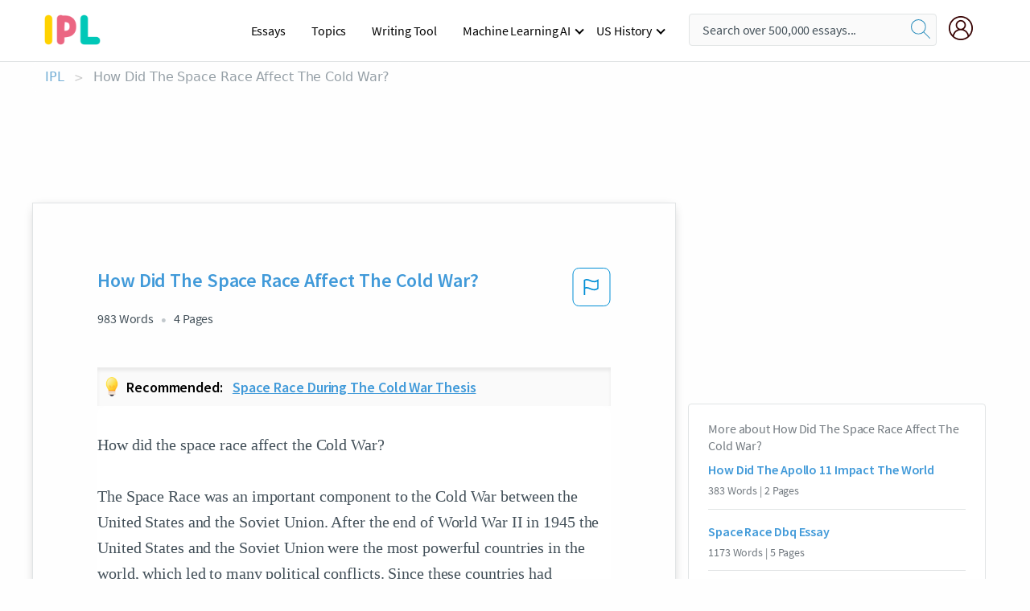

--- FILE ---
content_type: text/html; charset=UTF-8
request_url: https://www.ipl.org/essay/How-Did-The-Space-Race-Affect-The-0384F8A5599D545E
body_size: 2409
content:
<!DOCTYPE html>
<html lang="en">
<head>
    <meta charset="utf-8">
    <meta name="viewport" content="width=device-width, initial-scale=1">
    <title></title>
    <style>
        body {
            font-family: "Arial";
        }
    </style>
    <script type="text/javascript">
    window.awsWafCookieDomainList = ['monografias.com','cram.com','studymode.com','buenastareas.com','trabalhosfeitos.com','etudier.com','studentbrands.com','ipl.org','123helpme.com','termpaperwarehouse.com'];
    window.gokuProps = {
"key":"AQIDAHjcYu/GjX+QlghicBgQ/7bFaQZ+m5FKCMDnO+vTbNg96AGMf6bGuw9mDE9eyBCEMKniAAAAfjB8BgkqhkiG9w0BBwagbzBtAgEAMGgGCSqGSIb3DQEHATAeBglghkgBZQMEAS4wEQQMmnnQ9WfkpQc3fug0AgEQgDsAQF9NEt2/jo5Sc2Lxq/TmfDUwU2A472D8EU2hY1A6vahKX/mrrKco8Mbrl6Xbf4iRd1Ek87aXuadEDg==",
          "iv":"A6x+bwFMvAAAGA4k",
          "context":"n3ywmjnZ+NfWi6TutTUC5frboRYxCv9ebqoBu6mxkjXIQg42qeMhUR/0cuH7T/YQQJJ+unwYyBxPCubGHbD1I1wJnFSRqtt4LyL17/Zh/vxHlsOqBDF2dF2rx7JayaP5bgBmgv0br4C84k/GL8i/+HJc243/zHVLP/t6bTyQpijwe+lAzECa0ShBbZrOd9bQGufxNqq3gpm7PE2ZyJOVdOykwzdssTmKWxm2H5tuwzOYWAa4vn6GSDKhFNE727xDGkNjBS4XjoTJO3gfEYTxZNKBgpBOLMijd+jHWITlG+0auOyr1HH1czjv/EyVUY2Ln0b+0ra0KMCaLAi/X+WlQ+aKQQA+1cz69+J0eJyT/wUZeqNiH9+E5mdMQNOi3Wo+cAdIQjOdmeK+CbG4kuSufbdpt0ljdR0JnLEQT2O/DVsDlj36s5d9nZ0oShIJEekcfBn+qDCWXVEsO8ANemZ/vK4eaqeNH6UXbss0gkCbwAk0gRDz+qXBVlQ+2ussdptx/RdLLu5cR43gmFHFXbFz/MJnag7aArbivHsgivlv53Q8b2ECXccFoRrEqjkYtIheZpV8ipwUpDmdQUfBWSg72OXzJGWYF9lSrLJFJmN+4e2wbcyxXRZQuWMfb0w5V0ggzGpTWThESmXVN3lw2xsghl28re07ZBOiTEAMWC7+F5MOH/aIm8jetiGWYO31aXK3aRY+NeYKntlx6p7BZLPOmL4fxZQQbvUX9eNqqj+vK46nLmNNYmra5Ya59AB6cYD/jbhIe7rrY9BGZmxC9reho6HEIBzHZh/DzYqDIA=="
};
    </script>
    <script src="https://ab840a5abf4d.9b6e7044.us-east-2.token.awswaf.com/ab840a5abf4d/b0f70ab89207/49b6e89255bb/challenge.js"></script>
</head>
<body>
    <div id="challenge-container"></div>
    <script type="text/javascript">
        AwsWafIntegration.saveReferrer();
        AwsWafIntegration.checkForceRefresh().then((forceRefresh) => {
            if (forceRefresh) {
                AwsWafIntegration.forceRefreshToken().then(() => {
                    window.location.reload(true);
                });
            } else {
                AwsWafIntegration.getToken().then(() => {
                    window.location.reload(true);
                });
            }
        });
    </script>
    <noscript>
        <h1>JavaScript is disabled</h1>
        In order to continue, we need to verify that you're not a robot.
        This requires JavaScript. Enable JavaScript and then reload the page.
    </noscript>
</body>
</html>

--- FILE ---
content_type: text/html; charset=utf-8
request_url: https://www.ipl.org/essay/How-Did-The-Space-Race-Affect-The-0384F8A5599D545E
body_size: 23347
content:
<!DOCTYPE html><html lang="en"><head><meta charSet="utf-8"/><meta name="viewport" content="width=device-width, initial-scale=1"/><link rel="preload" as="image" href="//assets.ipl.org/1.17/images/logos/ipl/logo-ipl.png"/><link rel="preload" as="image" href="//assets.ipl.org/1.17/images/icons/ipl/magnifying-glass.svg"/><link rel="preload" as="image" href="//assets.ipl.org/1.17/images/icons/user.png"/><link rel="preload" as="image" href="//assets.ipl.org/1.17/images/exitIntentModal/bulb.png"/><link rel="preload" as="image" href="//assets.ipl.org/1.17/images/exitIntentModal/close.png"/><link rel="preload" as="image" href="//assets.ipl.org/1.17/images/exitIntentModal/shield.png"/><link rel="preload" as="image" href="//assets.ipl.org/1.17/images/others/search.png"/><link rel="preload" as="image" href="//assets.ipl.org/1.17/images/exitIntentModal/search.png"/><link rel="stylesheet" href="/_next/static/css/275ed64cc4367444.css" data-precedence="next"/><link rel="stylesheet" href="/_next/static/css/d1010e730fb921b1.css" data-precedence="next"/><link rel="stylesheet" href="/_next/static/css/8584ffabdd5f8c16.css" data-precedence="next"/><link rel="stylesheet" href="/_next/static/css/9c19318485a4db35.css" data-precedence="next"/><link rel="stylesheet" href="/_next/static/css/bd5e8bc2e7c36d97.css" data-precedence="next"/><link rel="stylesheet" href="/_next/static/css/e4dccb509d93907a.css" data-precedence="next"/><link rel="preload" as="script" fetchPriority="low" href="/_next/static/chunks/webpack-417f1a94d57302c0.js"/><script src="/_next/static/chunks/fd9d1056-4b62698693dbfabc.js" async=""></script><script src="/_next/static/chunks/8762-8ad353e02bc2af3c.js" async=""></script><script src="/_next/static/chunks/main-app-f4796c898d921638.js" async=""></script><script src="/_next/static/chunks/3ff803c2-f0f7edafd4775fbe.js" async=""></script><script src="/_next/static/chunks/app/(essay)/essay/%5Bslug%5D/error-53b2f000131f2229.js" async=""></script><script src="/_next/static/chunks/app/(essay)/essay/%5Bslug%5D/not-found-d879a0942c99821b.js" async=""></script><script src="/_next/static/chunks/app/(essay)/error-69dfc0ff013e5bf5.js" async=""></script><script src="/_next/static/chunks/app/(essay)/essay/%5Bslug%5D/page-fe7c03fe3daa5a0f.js" async=""></script><script src="/_next/static/chunks/app/error-244b34cbf9e834f0.js" async=""></script><script src="/_next/static/chunks/4977-dce6ba04846f9cff.js" async=""></script><script src="/_next/static/chunks/app/layout-2040570caa53cf2f.js" async=""></script><script src="/_next/static/chunks/app/global-error-27218bf9570c0318.js" async=""></script><link rel="preload" href="https://cdn.cookielaw.org/consent/b0cd8d85-662e-4e9b-8eaf-21bfeb56b3d5/OtAutoBlock.js" as="script"/><link rel="preload" href="https://www.ipl.org/s/react-users-frontend/js/ruf-version.js" as="script"/><link rel="preload" href="/s2/js/funnel-client.js" as="script"/><link rel="preload" href="/s2/js/exitintent/exitintent.min.js" as="script"/><title>How Did The Space Race Affect The Cold War? | ipl.org</title><meta name="description" content="How did the space race affect the Cold War? The Space Race was an important component to the Cold War between the United States and the Soviet Union. After..."/><link rel="canonical" href="https://www.ipl.org/essay/How-Did-The-Space-Race-Affect-The-0384F8A5599D545E"/><meta name="next-size-adjust"/><script src="/_next/static/chunks/polyfills-42372ed130431b0a.js" noModule=""></script></head><body class="__className_e8ce0c"><script>(self.__next_s=self.__next_s||[]).push(["https://cdn.cookielaw.org/consent/b0cd8d85-662e-4e9b-8eaf-21bfeb56b3d5/OtAutoBlock.js",{}])</script><noscript><iframe src="//www.googletagmanager.com/ns.html?id=GTM-T86F369" height="0" width="0" style="display:none;visibility:hidden"></iframe></noscript><div class="flex flex-col justify-around min-h-[100vh]"><header class="header-splat"><div class="row header-row"><div class="columns large-1 medium-1 small-4 header-splat__columns mobile-flex"><label for="drop" class="nav-toggle"><span></span></label><a href="/" aria-label="ipl-logo-bg" class="show-for-large display-inline-block vert-align-middle full-height"><div class="header-splat__logo-container" style="background-image:url(//assets.ipl.org/1.17/images/logos/ipl/logo-ipl.png)"></div></a><div class="hide-for-large-up display-inline-block vert-align-middle full-height"><a href="/" class="cursorPointer" aria-label="ipl-logo"><img class="vert-center no-material-style" src="//assets.ipl.org/1.17/images/logos/ipl/logo-ipl.png" width="70" height="35" alt="ipl-logo"/></a></div></div><div class="columns large-6 medium-5 small-4 full-height header-navbar" style="visibility:hidden;width:180%!important"><div class="nav-container"><nav><input type="checkbox" id="drop"/><ul class="menu"><li><a href="/writing">Essays</a></li><li><a href="/topics">Topics</a></li><li><a href="/editor">Writing Tool</a></li><li><a href="/div/machine-learning-ai/">Machine Learning AI</a><input type="checkbox" id="drop-2"/><ul><li class="bordered"><a href="/div/chatgpt/">ChatGPT</a></li></ul></li><li><a href="#">US History</a><input type="checkbox" id="drop-2"/><ul><li class="bordered"><a href="/div/potus/">Presidents of the United States</a><input type="checkbox" id="drop-3"/><ul><li><a href="/div/potus/jrbiden.html ">Joseph Robinette Biden</a></li><li><a href="/div/potus/djtrump.html ">Donald Trump</a></li><li><a href="/div/potus/bhobama.html ">Barack Obama</a></li></ul></li><li class="bordered"><a href="/div/stateknow">US States</a><input type="checkbox" id="drop-4"/><ul><li><a href="/div/stateknow/popchart.html ">States Ranked by Size &amp; Population</a></li><li><a href="/div/stateknow/dates.html">States Ranked by Date</a></li></ul></li></ul></li></ul></nav></div></div><div class="columns large-12 medium-12 small-4 header-splat__search-box-container"><div class="d-flex"><div class="search-box header-splat__search-box header-splat__search-box--low search-box z-index-2" id="header__search-box"><form class="toggle-trigger" action="https://www.ipl.org/search" method="GET"><input type="text" class="search-box__input search-box__input--splat-header search-box__input--gray-bg " placeholder="Search over 500,000 essays..." name="query"/><button class="search-box__button search-box__button--splat-header" type="submit" aria-label="search"><div class="search-box__svg-cont"><img class="search-box__svg search-box__svg-middle no-material-style" src="//assets.ipl.org/1.17/images/icons/ipl/magnifying-glass.svg" alt="search" width="24px" height="24px"/></div></button></form></div><div class="header-splat__columns align-right user-account"><div class="header-splat__search-toggle-container" style="right:5rem"><i class="weight-500 icon icon-ui-24-search header-splat__icon-ui-24-search-toggle" id="header-splat__icon-ui-24-search-toggle"></i></div><a href="/dashboard" rel="nofollow" aria-label="My Account"><div class="burger full-height vert-align-middle display-inline-block cursorPointer position-relative"><div class="vert-center"><img class="no-material-style" width="30" height="30" src="//assets.ipl.org/1.17/images/icons/user.png" alt="user-icon"/></div></div></a></div></div></div></div></header><div class="ipl-main-container"><script data-ot-ignore="true" type="application/ld+json">
      {
        "@context": "https://schema.org",
        "@type": "Article",
        "headline": "How Did The Space Race Affect The Cold War?",
        "image": "//assets.ipl.org/1.17/images/logos/ipl/logo-ipl.png",
        "datePublished": "2023-11-16T19:37:31.000Z",
        "dateModified": "2023-11-16T19:37:31.000Z",
        "author": {
          "@type": "Organization",
          "name": "ipl.org"
        },
        "description": "How did the space race affect the Cold War? The Space Race was an important component to the Cold War between the United States and the Soviet Union. After...",
        "isAccessibleForFree": "False",
        "hasPart":
          {
          "@type": "WebPage",
          "isAccessibleForFree": "False",
          "cssSelector" : ".paywall"
          }
      }
    </script><script>(self.__next_s=self.__next_s||[]).push([0,{"data-ot-ignore":true,"children":"window.dataLayer = window.dataLayer || [];\n        dataLayer.push({ \"environment\": \"production\" });\ndataLayer.push({ \"ga_enable_tracking\": \"true\" });\ndataLayer.push({ \"version\": \"1.0.27\" });\ndataLayer.push({ \"source_site_id\": 32 });\n","id":"envScript"}])</script><div class="row"><nav aria-label="breadcrumb" class="w-max"><ol aria-label="Breadcrumbs:" role="navigation" class="flex flex-wrap items-center w-full bg-opacity-60 py-2 px-4 rounded-md breadcrumbs justify-start bg-white"><li class="flex items-center text-blue-gray-900 antialiased font-sans text-sm font-normal leading-normal cursor-pointer transition-colors duration-300 hover:text-light-blue-500"><a href="/" class="opacity-60">IPL</a><span class="text-blue-gray-500 text-sm antialiased font-sans font-normal leading-normal mx-2 pointer-events-none select-none">&gt;</span></li><li class="flex items-center text-blue-gray-900 antialiased font-sans text-sm font-normal leading-normal cursor-pointer transition-colors duration-300 hover:text-light-blue-500"><span class="ash-gray capitalize">How Did The Space Race Affect The Cold War?</span></li></ol></nav></div><div id="essay_ad_top"></div><div id="exit-intent-modal" class="display-none"><div class="modal_container"><div class="main_exit-intent-modal"><div class="modal-union"><div class="polygon-icon"><img class="polygon" src="data:image/svg+xml,%3csvg%20width=&#x27;13&#x27;%20height=&#x27;22&#x27;%20viewBox=&#x27;0%200%2013%2022&#x27;%20fill=&#x27;none&#x27;%20xmlns=&#x27;http://www.w3.org/2000/svg&#x27;%3e%3cpath%20d=&#x27;M12.1404%2010.8799L0.140427%200.487579L0.140427%2021.2722L12.1404%2010.8799Z&#x27;%20fill=&#x27;%230280BE&#x27;/%3e%3c/svg%3e" alt="right-arrow"/></div><div class="main-frame-content"><div class="bulb"><img class="bulb-icon" src="//assets.ipl.org/1.17/images/exitIntentModal/bulb.png" alt="bulb-icon"/></div><div class="content"><h5 class="hading-tag">Wait a second!</h5><p class="description">More handpicked essays just for you.</p></div></div></div><div class="essay-modal-container"><div class="close-modal"><img class="close-icon" src="//assets.ipl.org/1.17/images/exitIntentModal/close.png" alt="close-icon"/></div><div class="essay-container"><div class="essay-content"><div class="vertical_line"></div><div class="box_content"><div class="essay-heading"><p class="title">Space race during the cold war thesis</p></div><div class="essay-link"><a href="/essay/The-Space-Race-Competition-Between-The-US-211D041B31352A39" class="button mobile_button">Read ESSAY 1</a></div></div></div><div class="essay-content"><div class="vertical_line"></div><div class="box_content"><div class="essay-heading"><p class="title">How did the space race effet the cold war</p></div><div class="essay-link"><a href="/essay/Cold-War-The-Space-Race-P3A8YTB428VV" class="button mobile_button">Read ESSAY 2</a></div></div></div><div class="essay-content"><div class="vertical_line"></div><div class="box_content"><div class="essay-heading"><p class="title">How did the space race effet the cold war</p></div><div class="essay-link"><a href="/essay/The-Cold-War-The-Space-Race-F3TTCVBEN8VT" class="button mobile_button">Read ESSAY 3</a></div></div></div></div><div class="essay display-none" modal-attribute="modal-2 modal-3"><div class="essay_content"><div class="shield"><img class="shield-icon" src="//assets.ipl.org/1.17/images/exitIntentModal/shield.png" alt="shield-img"/></div><p class="essay-descriptions"><strong>Don’t take our word for it </strong>- see why 10 million students trust us with their essay needs.</p></div><div class="trial-button display-none" modal-attribute="modal-2"><a href="https://www.ipl.org/plans" class="trial_button">Start your <span>$7 for 7 days</span> trial now!</a></div><form id="search" modal-attribute="modal-3" class="display-none" action="/search"><div class="input-search-box"><img class="input-search-icon" src="//assets.ipl.org/1.17/images/others/search.png" alt="search-img"/><input type="text" id="search-input" placeholder="Search for essays, topics or keywords…" name="query"/></div><button id="search-button"><img class="search-icon" src="//assets.ipl.org/1.17/images/exitIntentModal/search.png" alt="search-img"/><span>FIND MY ESSAY</span></button></form></div></div></div></div></div><div class="row essay-preview-block "><div class="columns large-8 paper-container paper-container--with-sidebar position-relative border-box-shadow margin-4 paper-container--with-sidebar"><div class="position-relative margin-4 text-xl"><div class="popup-funnel-modal" id="DivFunnelModal"></div><div id="essay-body-heading-details"><div class="flex justify-between"><h1 style="color:#419ad9" class="weight-700 heading-m heading-font">How Did The Space Race Affect The Cold War?</h1><button class="bg-transparent border-0 content-flag-color p-0 m-0 h-[49px] w-[48px] shadow-none outline-0 font-normal hover:shadow-none hover:outline-0 focus:shadow-none focus:outline-0"><svg width="48" height="49" viewBox="0 0 48 49" fill="none" xmlns="http://www.w3.org/2000/svg"><rect x="1" y="0.5" width="46" height="47.0413" rx="7.5" stroke="currentcolor"></rect><path d="M16.1668 34.0413H14.5V15.2062L14.9167 14.9561C17.667 13.206 20.2506 14.2061 22.7508 15.2062C25.5844 16.3729 28.168 17.373 31.5017 14.9561L32.8351 14.0394V26.1239L32.5018 26.3739C28.418 29.3742 25.0844 28.0408 22.0841 26.7906C19.9172 25.9572 18.0837 25.2071 16.1668 26.1239V34.0413ZM18.0837 24.0404C19.6672 24.0404 21.2507 24.6238 22.7508 25.2905C25.4177 26.3739 28.0013 27.374 31.1683 25.2905V17.2064C27.668 19.0399 24.751 17.8731 22.0841 16.7897C19.9172 15.9562 18.0837 15.2062 16.1668 16.1229V24.2904C16.8336 24.1237 17.417 24.0404 18.0837 24.0404Z" fill="currentcolor"></path></svg></button></div><div class="essay-details mb-12 text-base"><span class="text-m">983<!-- --> Words</span><span class="text-m">4<!-- --> Pages</span></div></div><div class="recommended margin-top-1"><img class="recommended-bulb_icon" src="//assets.ipl.org/1.17/images/exitIntentModal/bulb.png" alt="bulb-icon"/><p><span class="recommended-heading">Recommended: </span><a href="/essay/The-Space-Race-Competition-Between-The-US-211D041B31352A39" class="recommended-link">Space race during the cold war thesis</a></p></div><div style="color:#435059" class="relative flex flex-col bg-clip-border rounded-xl bg-white text-gray-700 paper-holder p-0 shadow-none"> <article class="text-l document__body padding-top-2 white-space--break-spaces break-word source-serif "><span className="document__preview text-l source-serif" key=0><p>How did the space race affect the Cold War? 

The Space Race was an important component to the Cold War between the United States and the Soviet Union. After the end of World War II in 1945 the United States and the Soviet Union were the most powerful countries in the world, which led to many political conflicts. Since these countries had different ideas it caused them to enter the Cold War in 1947 (Schlesinger, 1967). While the Cold War was going on, the Space Race became another aspect of this competition. The purpose of the Space Race was to determine whether the United State or the Soviet Union had greater technology, power, and knowledge. These aspects created a rivalry between the two nations by intensifing the competition of the Cold<a data-fulldoc=/document/0384F8A5599D545E class="document__middle white-space--normal source-serif text-l" rel="nofollow" style="cursor:pointer;white-space: normal;">
      <i>&hellip;show more content&hellip;</i>
   </a></p></span><span className="document__preview text-l source-serif" key=1><p>The race continued until 1969 when Niel Armstrong set foot on the moon (Seedhouse 128). The first satellite the Soviet Union launched into orbit was called Sputnik and it came as an unpleasant surprise to many Americans (“The Space Race”). Historians argue that the Soviet Union won the space race on October 4 1957 with the launch of Sputnik, but most agree it was just the start to the race (Seedhouse 128). After the launch of Sputnik the United States launched their own satellite in 1958 called explorer 1 which was designed by the United States army. The race began to heat up and the Soviet Union launched Luna 2 which became the first space probe to hit the moon (“The Space Race”). By 1962 The United States was able to send the first person to orbit around Earth which led to the Apollo Project being put into place. The project was a part of President John F. Kennedy's plan to reach the moon before the end of the decade (Seedhouse 195). The Apollo project hit its first major setback in January 1967 after an aircraft caught on fire killing three astronauts. A year prior to this strategy the chief engineer of the Soviet space program passed. By 1968 the United States sent out Apollo 8 which successfully orbited the moon. A year after the Apollo 8 mission the Apollo 11 space mission set off on July sixteenth and Neil Armstrong became the first man to step on the moon (“The<a data-fulldoc=/document/0384F8A5599D545E class="document__middle white-space--normal source-serif text-l" rel="nofollow" style="cursor:pointer;white-space: normal;">
      <i>&hellip;show more content&hellip;</i>
   </a></p></span><span className="document__preview text-l source-serif" key=2><p class='text-ellipsis-after'>The United States viewed the space race as a way to stop the spread of communism and prevent the spread of the Soviet Union's influence on Western European nations including France, Italy, and Greece (“The Space Race”). They also used their acomplishments to create new alliances or strengthen old ones as well as spread capitalism. While In the Soviet Union the race and war were seen as a way to strengthen and expand the communist system. They used their success to showcase the superiority of communism (Schlesinger,</p></span></article></div><div class="paper__gradient paper__gradient--bottom"></div><div class="center paper__cta"><a id="ShowMoreButton" class="button text-m" data-fulldoc="/document/0384F8A5599D545E">Show More</a></div></div><div id="essay_ad_related"></div><div><div class="paper--related-separator"><span class="paper--related-separator-word">Related</span></div><section><div class="paper paper--related"><div id="essay-body-heading-details"><div class=""><a href="/essay/How-Did-The-Apollo-11-Impact-The-P3MTT7MENDTV"><h2 style="color:#419ad9" class="weight-700 heading-m heading-font">How Did The Apollo 11 Impact The World</h2></a></div><div class="paper--related__details"><span class="text-m">383<!-- --> Words</span> | <span class="text-m">2<!-- --> Pages</span></div></div><p class="m-0 text-l source-serif break-word text-ellipsis-after" style="color:#435059">Back in the late 50’s to the 60’s the United States were in a space race with the</p><div class="paper__gradient paper__gradient--bottom"></div><div class="center paper__cta"><a class="button text-m" href="/essay/How-Did-The-Apollo-11-Impact-The-P3MTT7MENDTV">Read More</a></div></div><div class="paper paper--related"><div id="essay-body-heading-details"><div class=""><a href="/essay/Space-Race-Dbq-Essay-A9DA39EC5A49B12B"><h2 style="color:#419ad9" class="weight-700 heading-m heading-font">Space Race Dbq Essay</h2></a></div><div class="paper--related__details"><span class="text-m">1173<!-- --> Words</span> | <span class="text-m">5<!-- --> Pages</span></div></div><p class="m-0 text-l source-serif break-word text-ellipsis-after" style="color:#435059">The Space Race seemed to only benefit the Soviets in the beginning. They were the first to launch Sputnik in 1957, and famously the first to put a man in space, Yuri Gagarin. According to historians though, these initial Soviet victories helped the United States to reach the moon first. In an effort to educate the public about the impacts of the original Soviet dominance in the war and how it helped propel the United States into the country who landed on the moon first, Asif Siddiqi, an esteemed space historian with a PhD from Fordham University stated, "In some ways, Sputnik and Gagarin were like gifts to NASA... You're not going to have a moon program without that kind of a shock.</p><div class="paper__gradient paper__gradient--bottom"></div><div class="center paper__cta"><a class="button text-m" href="/essay/Space-Race-Dbq-Essay-A9DA39EC5A49B12B">Read More</a></div></div><div class="paper paper--related"><div id="essay-body-heading-details"><div class=""><a href="/essay/The-Space-Race-Competition-Between-The-US-211D041B31352A39"><h2 style="color:#419ad9" class="weight-700 heading-m heading-font">The Space Race: Competition Between The US And The Soviet Union</h2></a></div><div class="paper--related__details"><span class="text-m">483<!-- --> Words</span> | <span class="text-m">2<!-- --> Pages</span></div></div><p class="m-0 text-l source-serif break-word text-ellipsis-after" style="color:#435059">The Space Race was a time of competition between to two Cold War rivals, the US and the Soviet Union, in the discovery and exploration of space.  The Space Race was a part of the Cold War and was another form of competition between them.  This competition during the Space Race for breakthrough research in space exploration led to discoveries about space in a period of time that has not been rivaled by discoveries made after the end of the space race and the decrease in competition.  This competition created an emphasis on researching space and shortened the time it would have most likely taken had there been no rivalry. 
	The Space Race is considered to have started when the United States announced their plans for a satellite and the Soviet Union announced the same thing a few days later.</p><div class="paper__gradient paper__gradient--bottom"></div><div class="center paper__cta"><a class="button text-m" href="/essay/The-Space-Race-Competition-Between-The-US-211D041B31352A39">Read More</a></div></div><div class="paper paper--related"><div id="essay-body-heading-details"><div class=""><a href="/essay/Space-Race-Research-Paper-FKPXUHME2DVV"><h2 style="color:#419ad9" class="weight-700 heading-m heading-font">Space Race Research Paper</h2></a></div><div class="paper--related__details"><span class="text-m">362<!-- --> Words</span> | <span class="text-m">2<!-- --> Pages</span></div></div><p class="m-0 text-l source-serif break-word text-ellipsis-after" style="color:#435059">
	The space race was a part of the Cold War. The space race began as the Soviet Union sent Sputnik and the first man into space. Sputnik was launched on October 04, 1957. Sputnik is world’s first artificial satellite. The word Sputnik means satellite in Russian.</p><div class="paper__gradient paper__gradient--bottom"></div><div class="center paper__cta"><a class="button text-m" href="/essay/Space-Race-Research-Paper-FKPXUHME2DVV">Read More</a></div></div><div class="paper paper--related"><div id="essay-body-heading-details"><div class=""><a href="/essay/Sputnik-Americas-Into-The-Future-5F13913FFFBA884F"><h2 style="color:#419ad9" class="weight-700 heading-m heading-font">Sputnik: America&#x27;s Into The Future</h2></a></div><div class="paper--related__details"><span class="text-m">1747<!-- --> Words</span> | <span class="text-m">7<!-- --> Pages</span></div></div><p class="m-0 text-l source-serif break-word text-ellipsis-after" style="color:#435059">Another part of the Cold War included the Space Race. This is the fight, for both the Soviets and America, to get to space first and get better and further than the other country. On October 4, 1957, Sputnik 1 was launched into space.</p><div class="paper__gradient paper__gradient--bottom"></div><div class="center paper__cta"><a class="button text-m" href="/essay/Sputnik-Americas-Into-The-Future-5F13913FFFBA884F">Read More</a></div></div><div class="paper paper--related"><div id="essay-body-heading-details"><div class=""><a href="/essay/Short-And-Long-Term-Effects-Of-The-B254066C9FB48F55"><h2 style="color:#419ad9" class="weight-700 heading-m heading-font">Short And Long Term Effects Of The Space Race</h2></a></div><div class="paper--related__details"><span class="text-m">1900<!-- --> Words</span> | <span class="text-m">8<!-- --> Pages</span></div></div><p class="m-0 text-l source-serif break-word text-ellipsis-after" style="color:#435059">It’s the 1950’s, World War II has just ended, the world is still recovering from the damages caused by the war. However, from the ashes of the war two countries rose to superpower status, The United States and The Soviet Union. During World War II these two countries were allies but after the war they became sworn enemies engaging in the Cold War to see who could get ahead on one another. One of the events sparked by the Cold War was the Space Race, again involving the U.S. and the Soviet Union. The Space Race started after the Soviet Union managed to launch a beach ball sized satellite named Sputnik into orbit around the Earth thanks to the help of Sergei Korolev and his team.</p><div class="paper__gradient paper__gradient--bottom"></div><div class="center paper__cta"><a class="button text-m" href="/essay/Short-And-Long-Term-Effects-Of-The-B254066C9FB48F55">Read More</a></div></div><div class="paper paper--related"><div id="essay-body-heading-details"><div class=""><a href="/essay/Apollo-11-Essay-DC0EE76158EEB39D"><h2 style="color:#419ad9" class="weight-700 heading-m heading-font">Apollo 11 Essay</h2></a></div><div class="paper--related__details"><span class="text-m">871<!-- --> Words</span> | <span class="text-m">4<!-- --> Pages</span></div></div><p class="m-0 text-l source-serif break-word text-ellipsis-after" style="color:#435059">The Apollo program took place during the Cold War era, a period marked by intense competition and rivalry between the United States and the Soviet Union. The successful moon landing of Apollo 11 demonstrated American technological prowess and served as a symbolic victory for the United States. It helped improve the country's global standing and fostered a sense of national pride among Americans, which indirectly influenced international relations. 
 The Space Race, the competition between the United States and the Soviet Union to achieve space milestones, fueled a diplomatic rivalry.</p><div class="paper__gradient paper__gradient--bottom"></div><div class="center paper__cta"><a class="button text-m" href="/essay/Apollo-11-Essay-DC0EE76158EEB39D">Read More</a></div></div><div class="paper paper--related"><div id="essay-body-heading-details"><div class=""><a href="/essay/Effects-Of-The-Space-Race-E590E67F6F9AE0F0"><h2 style="color:#419ad9" class="weight-700 heading-m heading-font">Effects Of The Space Race</h2></a></div><div class="paper--related__details"><span class="text-m">702<!-- --> Words</span> | <span class="text-m">3<!-- --> Pages</span></div></div><p class="m-0 text-l source-serif break-word text-ellipsis-after" style="color:#435059">This was a very appealing situation for the US, which wanted to display their influence in the world. (SOURCE) In Kennedy’s speech on September 13th, 1962, John F Kennedy stated that to be seen as a prominent world leader, the US must take part in the Space Race and display their technological strength. (SOURCE) During the course of the Space Race, the US would continually come up short of the USSR’s advancements, being second to launch a satellite and second to launch a human into space.</p><div class="paper__gradient paper__gradient--bottom"></div><div class="center paper__cta"><a class="button text-m" href="/essay/Effects-Of-The-Space-Race-E590E67F6F9AE0F0">Read More</a></div></div><div class="paper paper--related"><div id="essay-body-heading-details"><div class=""><a href="/essay/Space-Race-Essay-0F468C3CE39EEBF8"><h2 style="color:#419ad9" class="weight-700 heading-m heading-font">Space Race Essay</h2></a></div><div class="paper--related__details"><span class="text-m">1524<!-- --> Words</span> | <span class="text-m">7<!-- --> Pages</span></div></div><p class="m-0 text-l source-serif break-word text-ellipsis-after" style="color:#435059">The Space Race, a defining chapter in human history, emerged amidst the intense Cold War rivalry between the United States and the Soviet Union. This race for supremacy in space exploration captured the attention of the world and had far-reaching implications for science, technology, and geopolitics. Rooted in political tensions and ideological competition, the Space Race became a power struggle that extended beyond the Earth's atmosphere. It represented a battle for technological prowess, national prestige, and ideological superiority. The importance of the Space Race cannot be understated, as it sparked unprecedented advancements in science and technology.</p><div class="paper__gradient paper__gradient--bottom"></div><div class="center paper__cta"><a class="button text-m" href="/essay/Space-Race-Essay-0F468C3CE39EEBF8">Read More</a></div></div><div class="paper paper--related"><div id="essay-body-heading-details"><div class=""><a href="/essay/The-Space-Race-A-Man-On-The-FKP5VZPMUXFV"><h2 style="color:#419ad9" class="weight-700 heading-m heading-font">The Space Race: A Man On The Moon</h2></a></div><div class="paper--related__details"><span class="text-m">438<!-- --> Words</span> | <span class="text-m">2<!-- --> Pages</span></div></div><p class="m-0 text-l source-serif break-word text-ellipsis-after" style="color:#435059">The space race is the period of time where the United States and Soviet Union were competing against each other’s spaceflight capability and ever changing/improving modern technology. Both sides tried to prove themselves superiority of their science, technology, and engineering skills. The Soviet Union took the lead in this space exploration after launching Sputnik (a satellite that orbited Earth), and sent a man into space years after.  The United States tried catching up but had several failed attempts. A month following the Soviet Union sending a man into space, the United States elected a new president, John.</p><div class="paper__gradient paper__gradient--bottom"></div><div class="center paper__cta"><a class="button text-m" href="/essay/The-Space-Race-A-Man-On-The-FKP5VZPMUXFV">Read More</a></div></div><div class="paper paper--related"><div id="essay-body-heading-details"><div class=""><a href="/essay/The-Space-Race-The-Race-To-Outer-PC77FLGYVU"><h2 style="color:#419ad9" class="weight-700 heading-m heading-font">Space Race Research Paper</h2></a></div><div class="paper--related__details"><span class="text-m">2363<!-- --> Words</span> | <span class="text-m">10<!-- --> Pages</span></div></div><p class="m-0 text-l source-serif break-word text-ellipsis-after" style="color:#435059">The Race to Outer Space
How was the United States involved in the Space Race and how did this impact the American status and relations internationally? 

















Stephanie Cheng
US History
Soublet B2
April 8, 2015


Introduction
 The Cold War was a time of not only military tension, but also political tension between the opposing sides. The superpower nations opposing each other were the United States and the Soviet Union. The reason for such tensions was mainly because the two superpowers were of completely different organizational structure and held opposing morals and beliefs: one being a Marxist state while the other being a capitalist state.</p><div class="paper__gradient paper__gradient--bottom"></div><div class="center paper__cta"><a class="button text-m" href="/essay/The-Space-Race-The-Race-To-Outer-PC77FLGYVU">Read More</a></div></div><div class="paper paper--related"><div id="essay-body-heading-details"><div class=""><a href="/essay/Cause-Of-The-Space-Race-PKU6JSFMU5PT"><h2 style="color:#419ad9" class="weight-700 heading-m heading-font">Cause Of The Space Race</h2></a></div><div class="paper--related__details"><span class="text-m">62<!-- --> Words</span> | <span class="text-m">1<!-- --> Pages</span></div></div><p class="m-0 text-l source-serif break-word text-ellipsis-after" style="color:#435059">Do you know what caused the space race? The thing that caused the space race was that they wanted to see who had the best science/technology . this competition between the two countries gives them  a way to get involved in the Cold war. They wanted to know who has the fastest/better  science

	 Do you know how long was the space race?</p><div class="paper__gradient paper__gradient--bottom"></div><div class="center paper__cta"><a class="button text-m" href="/essay/Cause-Of-The-Space-Race-PKU6JSFMU5PT">Read More</a></div></div><div class="paper paper--related"><div id="essay-body-heading-details"><div class=""><a href="/essay/Cold-War-Essay-1927E765F535705A"><h2 style="color:#419ad9" class="weight-700 heading-m heading-font">Cold War Essay</h2></a></div><div class="paper--related__details"><span class="text-m">455<!-- --> Words</span> | <span class="text-m">2<!-- --> Pages</span></div></div><p class="m-0 text-l source-serif break-word text-ellipsis-after" style="color:#435059">There were many armed battles during the Cold War, the most well-known arms race of the Cold War was the nuclear arms race. The United States and the Soviet Union both developed large numbers of nuclear weapons. This arms race led to a dangerous period of nuclear brinkmanship, with the world coming close to nuclear war on several occasions. Another armed race was the space race. The United States and the Soviet Union competed to be the first to achieve various space milestones, such as launching a satellite, putting a person in space, and landing on the moon.</p><div class="paper__gradient paper__gradient--bottom"></div><div class="center paper__cta"><a class="button text-m" href="/essay/Cold-War-Essay-1927E765F535705A">Read More</a></div></div><div class="paper paper--related"><div id="essay-body-heading-details"><div class=""><a href="/essay/Cold-War-Arms-Race-Essay-PK79RAFMGXPT"><h2 style="color:#419ad9" class="weight-700 heading-m heading-font">Cold War Arms Race Essay</h2></a></div><div class="paper--related__details"><span class="text-m">590<!-- --> Words</span> | <span class="text-m">3<!-- --> Pages</span></div></div><p class="m-0 text-l source-serif break-word text-ellipsis-after" style="color:#435059">On October 4, 1957, a Soviet R-7 intercontinental ballistic missile launched Sputnik was the first satellite to orbit in the earth orbit. The National Aeronautics and Space Administration, a federal agency dedicated to go to space and explorate it, as well as few programs wanting to exploit the military potential of space. The Soviets Union were one step ahead, launching the first man into space in April 1961. After the Soviet Union sent Alan Shepard to become the first American man in space, President John F. Kennedy made the a speech claim that the U.S. would land a man on the moon by the end of the decade. On July 20, 1969, Neil Armstrong and Buzz Aldrin of NASA’s Apollo 11 mission, became the first man to set foot on the moon.</p><div class="paper__gradient paper__gradient--bottom"></div><div class="center paper__cta"><a class="button text-m" href="/essay/Cold-War-Arms-Race-Essay-PK79RAFMGXPT">Read More</a></div></div><div class="paper paper--related"><div id="essay-body-heading-details"><div class=""><a href="/essay/An-Essay-On-Aerospace-Engineering-PJJCPA5C2FG"><h2 style="color:#419ad9" class="weight-700 heading-m heading-font">An Essay On Aerospace Engineering</h2></a></div><div class="paper--related__details"><span class="text-m">1515<!-- --> Words</span> | <span class="text-m">7<!-- --> Pages</span></div></div><p class="m-0 text-l source-serif break-word text-ellipsis-after" style="color:#435059">Robert H. Goddard built and tested the first successful liquid-propellant rocket on March 16, 1926. He proved that it was possible for something to travel faster than sound. In the 1950’s and 60’s, there was a rapid growth in astronautical engineering. In 1957  the U.S.S.R obtained the Sputnik I which was the world’s first artificial satellite which started the space exploration race with the U.S. In 1961 John F. Kennedy took the challenge of “landing a man on the Moon and returning him safely to the Earth” this task was completed on July 20, 1969, when astronauts Neil A. Armstrong and Edwin E. Aldrin, Jr., landed on the</p><div class="paper__gradient paper__gradient--bottom"></div><div class="center paper__cta"><a class="button text-m" href="/essay/An-Essay-On-Aerospace-Engineering-PJJCPA5C2FG">Read More</a></div></div></section></div></div><div><div class="columns large-4 hide-for-medium-only hide-for-small-only height-auto"><div id="essay_ad_sidebar"></div><div class="card card--sidebar-nav no-border "><div class="card--sidebar-nav__section"><h2 class="heading-xs card--sidebar-nav__heading mid-gray weight-500 margin-2">More about <!-- -->How Did The Space Race Affect The Cold War?</h2><ul class="card--sidebar-nav__list"><li id="sidebar-nav0" class="card--sidebar-nav__list-item card--sidebar-nav__list-item--separators"><a href="/essay/How-Did-The-Apollo-11-Impact-The-P3MTT7MENDTV"><h3 class="card--sidebar-nav__linkg heading-xs brand-secondary weight-700">How Did The Apollo 11 Impact The World</h3></a><span class="text-s mid-gray margin-1 display-block">383<!-- --> Words | <!-- -->2<!-- --> Pages</span></li><li id="sidebar-nav1" class="card--sidebar-nav__list-item card--sidebar-nav__list-item--separators"><a href="/essay/Space-Race-Dbq-Essay-A9DA39EC5A49B12B"><h3 class="card--sidebar-nav__linkg heading-xs brand-secondary weight-700">Space Race Dbq Essay</h3></a><span class="text-s mid-gray margin-1 display-block">1173<!-- --> Words | <!-- -->5<!-- --> Pages</span></li><li id="sidebar-nav2" class="card--sidebar-nav__list-item card--sidebar-nav__list-item--separators"><a href="/essay/The-Space-Race-Competition-Between-The-US-211D041B31352A39"><h3 class="card--sidebar-nav__linkg heading-xs brand-secondary weight-700">The Space Race: Competition Between The US And The Soviet Union</h3></a><span class="text-s mid-gray margin-1 display-block">483<!-- --> Words | <!-- -->2<!-- --> Pages</span></li><li id="sidebar-nav3" class="card--sidebar-nav__list-item card--sidebar-nav__list-item--separators"><a href="/essay/Space-Race-Research-Paper-FKPXUHME2DVV"><h3 class="card--sidebar-nav__linkg heading-xs brand-secondary weight-700">Space Race Research Paper</h3></a><span class="text-s mid-gray margin-1 display-block">362<!-- --> Words | <!-- -->2<!-- --> Pages</span></li><li id="sidebar-nav4" class="card--sidebar-nav__list-item card--sidebar-nav__list-item--separators"><a href="/essay/Sputnik-Americas-Into-The-Future-5F13913FFFBA884F"><h3 class="card--sidebar-nav__linkg heading-xs brand-secondary weight-700">Sputnik: America&#x27;s Into The Future</h3></a><span class="text-s mid-gray margin-1 display-block">1747<!-- --> Words | <!-- -->7<!-- --> Pages</span></li><li id="sidebar-nav5" class="card--sidebar-nav__list-item card--sidebar-nav__list-item--separators"><a href="/essay/Short-And-Long-Term-Effects-Of-The-B254066C9FB48F55"><h3 class="card--sidebar-nav__linkg heading-xs brand-secondary weight-700">Short And Long Term Effects Of The Space Race</h3></a><span class="text-s mid-gray margin-1 display-block">1900<!-- --> Words | <!-- -->8<!-- --> Pages</span></li><li id="sidebar-nav6" class="card--sidebar-nav__list-item card--sidebar-nav__list-item--separators"><a href="/essay/Apollo-11-Essay-DC0EE76158EEB39D"><h3 class="card--sidebar-nav__linkg heading-xs brand-secondary weight-700">Apollo 11 Essay</h3></a><span class="text-s mid-gray margin-1 display-block">871<!-- --> Words | <!-- -->4<!-- --> Pages</span></li><li id="sidebar-nav7" class="card--sidebar-nav__list-item card--sidebar-nav__list-item--separators"><a href="/essay/Effects-Of-The-Space-Race-E590E67F6F9AE0F0"><h3 class="card--sidebar-nav__linkg heading-xs brand-secondary weight-700">Effects Of The Space Race</h3></a><span class="text-s mid-gray margin-1 display-block">702<!-- --> Words | <!-- -->3<!-- --> Pages</span></li><li id="sidebar-nav8" class="card--sidebar-nav__list-item card--sidebar-nav__list-item--separators"><a href="/essay/Space-Race-Essay-0F468C3CE39EEBF8"><h3 class="card--sidebar-nav__linkg heading-xs brand-secondary weight-700">Space Race Essay</h3></a><span class="text-s mid-gray margin-1 display-block">1524<!-- --> Words | <!-- -->7<!-- --> Pages</span></li><li id="sidebar-nav9" class="card--sidebar-nav__list-item card--sidebar-nav__list-item--separators"><a href="/essay/The-Space-Race-A-Man-On-The-FKP5VZPMUXFV"><h3 class="card--sidebar-nav__linkg heading-xs brand-secondary weight-700">The Space Race: A Man On The Moon</h3></a><span class="text-s mid-gray margin-1 display-block">438<!-- --> Words | <!-- -->2<!-- --> Pages</span></li><li id="sidebar-nav10" class="card--sidebar-nav__list-item card--sidebar-nav__list-item--separators"><a href="/essay/The-Space-Race-The-Race-To-Outer-PC77FLGYVU"><h3 class="card--sidebar-nav__linkg heading-xs brand-secondary weight-700">Space Race Research Paper</h3></a><span class="text-s mid-gray margin-1 display-block">2363<!-- --> Words | <!-- -->10<!-- --> Pages</span></li><li id="sidebar-nav11" class="card--sidebar-nav__list-item card--sidebar-nav__list-item--separators"><a href="/essay/Cause-Of-The-Space-Race-PKU6JSFMU5PT"><h3 class="card--sidebar-nav__linkg heading-xs brand-secondary weight-700">Cause Of The Space Race</h3></a><span class="text-s mid-gray margin-1 display-block">62<!-- --> Words | <!-- -->1<!-- --> Pages</span></li><li id="sidebar-nav12" class="card--sidebar-nav__list-item card--sidebar-nav__list-item--separators"><a href="/essay/Cold-War-Essay-1927E765F535705A"><h3 class="card--sidebar-nav__linkg heading-xs brand-secondary weight-700">Cold War Essay</h3></a><span class="text-s mid-gray margin-1 display-block">455<!-- --> Words | <!-- -->2<!-- --> Pages</span></li><li id="sidebar-nav13" class="card--sidebar-nav__list-item card--sidebar-nav__list-item--separators"><a href="/essay/Cold-War-Arms-Race-Essay-PK79RAFMGXPT"><h3 class="card--sidebar-nav__linkg heading-xs brand-secondary weight-700">Cold War Arms Race Essay</h3></a><span class="text-s mid-gray margin-1 display-block">590<!-- --> Words | <!-- -->3<!-- --> Pages</span></li><li id="sidebar-nav14" class="card--sidebar-nav__list-item card--sidebar-nav__list-item--separators"><a href="/essay/An-Essay-On-Aerospace-Engineering-PJJCPA5C2FG"><h3 class="card--sidebar-nav__linkg heading-xs brand-secondary weight-700">An Essay On Aerospace Engineering</h3></a><span class="text-s mid-gray margin-1 display-block">1515<!-- --> Words | <!-- -->7<!-- --> Pages</span></li></ul></div></div><div id="essay_ad_sidebar_1"></div></div></div></div><div class="row columns"></div><a href="https://www.ipl.org/content/access" rel="nofollow"></a><div class="button--extra_container show-for-small-only "><a href="/document/0384F8A5599D545E" class="button--extra">Open Document</a></div></div><footer class="section--footer bg-[#1d2226] mt-auto text-white w-full bottom-0 py-8" style="font-family:&quot;Open Sans&quot;,sans-serif"><div class="max-w-[75rem] mx-auto"><div class="mx-auto flex flex-wrap text-lg"><div class="w-full md:w-1/4 p-4 "><div class="uppercase tracking-[0.125em] font-semibold mb-4 text-base">Company</div><ul><li class="text-base leading-[1.75em]"><a class="text-[#737a80]" href="/about-us/privacy">About Us</a></li><li class="text-base leading-[1.75em]"><a class="text-[#737a80]" href="/about-us/contact">Contact</a></li></ul></div><div class="w-full md:w-1/3 p-4"><div class="uppercase tracking-[0.125em] font-semibold mb-4 text-base">Legal</div><ul><li class="text-base text-[#737a80] leading-[1.75em] undefined"><a href="https://www.learneo.com/legal/copyright-policy" target="_blank" rel="nofollow" class="text-[#737a80] ">Copyright Policy</a></li><li class="text-base text-[#737a80] leading-[1.75em] undefined"><a href="https://www.learneo.com/legal/community-guidelines" target="_blank" rel="nofollow" class="text-[#737a80] ">Community Guidelines</a></li><li class="text-base text-[#737a80] leading-[1.75em] undefined"><a href="https://www.learneo.com/legal/honor-code" target="_blank" rel="nofollow" class="text-[#737a80] ">Our Honor Code</a></li><li class="text-base text-[#737a80] leading-[1.75em] undefined"><a href="https://www.learneo.com/legal/privacy-policy" target="_blank" rel="nofollow" class="text-[#737a80] ">Privacy Policy</a></li><li class="text-base text-[#737a80] leading-[1.75em] undefined"><a href="/about-us/terms" target="_self" rel="" class="text-[#737a80] ">Service Terms</a></li><li class="text-base text-[#737a80] leading-[1.75em] cursor-pointer ot-sdk-show-settings"></li></ul></div><div class="w-full md:w-1/3 p-4 text-center flex justify-start md:justify-end"><a href="/"><img alt="Logo" loading="lazy" width="69" height="69" decoding="async" data-nimg="1" class="mx-auto md:mx-0" style="color:transparent" src="//assets.ipl.org/1.17/images/logos/ipl/logo-ipl.svg"/></a></div></div><div class="border-t text-[#737a80] border-gray-300 pt-8 md:text-left text-center"><p>Copyright © 2024 IPL.org All rights reserved.</p></div></div></footer></div><script src="/_next/static/chunks/webpack-417f1a94d57302c0.js" async=""></script><script>(self.__next_f=self.__next_f||[]).push([0]);self.__next_f.push([2,null])</script><script>self.__next_f.push([1,"1:HL[\"/_next/static/media/e4af272ccee01ff0-s.p.woff2\",\"font\",{\"crossOrigin\":\"\",\"type\":\"font/woff2\"}]\n2:HL[\"/_next/static/css/275ed64cc4367444.css\",\"style\"]\n3:HL[\"/_next/static/css/d1010e730fb921b1.css\",\"style\"]\n4:HL[\"/_next/static/css/8584ffabdd5f8c16.css\",\"style\"]\n5:HL[\"/_next/static/css/9c19318485a4db35.css\",\"style\"]\n6:HL[\"/_next/static/css/bd5e8bc2e7c36d97.css\",\"style\"]\n7:HL[\"/_next/static/css/e4dccb509d93907a.css\",\"style\"]\n"])</script><script>self.__next_f.push([1,"8:I[2846,[],\"\"]\nb:I[4707,[],\"\"]\nd:I[9631,[\"6092\",\"static/chunks/3ff803c2-f0f7edafd4775fbe.js\",\"3549\",\"static/chunks/app/(essay)/essay/%5Bslug%5D/error-53b2f000131f2229.js\"],\"default\"]\ne:I[6423,[],\"\"]\nf:I[1916,[\"6092\",\"static/chunks/3ff803c2-f0f7edafd4775fbe.js\",\"2736\",\"static/chunks/app/(essay)/essay/%5Bslug%5D/not-found-d879a0942c99821b.js\"],\"ErrorPageIPL\"]\n10:I[2154,[\"7545\",\"static/chunks/app/(essay)/error-69dfc0ff013e5bf5.js\"],\"default\"]\n11:I[8003,[\"6092\",\"static/chunks/3ff803c2-f0f7edafd4775fbe.js\",\"31\",\"static/chunks/app/(essay)/essay/%5Bslug%5D/page-fe7c03fe3daa5a0f.js\"],\"\"]\n12:I[1916,[\"6092\",\"static/chunks/3ff803c2-f0f7edafd4775fbe.js\",\"2736\",\"static/chunks/app/(essay)/essay/%5Bslug%5D/not-found-d879a0942c99821b.js\"],\"HeaderWithMenu\"]\n13:I[3490,[\"7601\",\"static/chunks/app/error-244b34cbf9e834f0.js\"],\"default\"]\n14:I[5878,[\"6092\",\"static/chunks/3ff803c2-f0f7edafd4775fbe.js\",\"4977\",\"static/chunks/4977-dce6ba04846f9cff.js\",\"3185\",\"static/chunks/app/layout-2040570caa53cf2f.js\"],\"Image\"]\n16:I[4879,[\"6470\",\"static/chunks/app/global-error-27218bf9570c0318.js\"],\"default\"]\nc:[\"slug\",\"How-Did-The-Space-Race-Affect-The-0384F8A5599D545E\",\"d\"]\n17:[]\n"])</script><script>self.__next_f.push([1,"0:[\"$\",\"$L8\",null,{\"buildId\":\"LugsWnUYv2bsG1Oguf-k6\",\"assetPrefix\":\"\",\"urlParts\":[\"\",\"essay\",\"How-Did-The-Space-Race-Affect-The-0384F8A5599D545E\"],\"initialTree\":[\"\",{\"children\":[\"(essay)\",{\"children\":[\"essay\",{\"children\":[[\"slug\",\"How-Did-The-Space-Race-Affect-The-0384F8A5599D545E\",\"d\"],{\"children\":[\"__PAGE__\",{}]}]}]}]},\"$undefined\",\"$undefined\",true],\"initialSeedData\":[\"\",{\"children\":[\"(essay)\",{\"children\":[\"essay\",{\"children\":[[\"slug\",\"How-Did-The-Space-Race-Affect-The-0384F8A5599D545E\",\"d\"],{\"children\":[\"__PAGE__\",{},[[\"$L9\",\"$La\",[[\"$\",\"link\",\"0\",{\"rel\":\"stylesheet\",\"href\":\"/_next/static/css/8584ffabdd5f8c16.css\",\"precedence\":\"next\",\"crossOrigin\":\"$undefined\"}],[\"$\",\"link\",\"1\",{\"rel\":\"stylesheet\",\"href\":\"/_next/static/css/9c19318485a4db35.css\",\"precedence\":\"next\",\"crossOrigin\":\"$undefined\"}],[\"$\",\"link\",\"2\",{\"rel\":\"stylesheet\",\"href\":\"/_next/static/css/bd5e8bc2e7c36d97.css\",\"precedence\":\"next\",\"crossOrigin\":\"$undefined\"}],[\"$\",\"link\",\"3\",{\"rel\":\"stylesheet\",\"href\":\"/_next/static/css/e4dccb509d93907a.css\",\"precedence\":\"next\",\"crossOrigin\":\"$undefined\"}]]],null],null]},[null,[\"$\",\"$Lb\",null,{\"parallelRouterKey\":\"children\",\"segmentPath\":[\"children\",\"(essay)\",\"children\",\"essay\",\"children\",\"$c\",\"children\"],\"error\":\"$d\",\"errorStyles\":[[\"$\",\"link\",\"0\",{\"rel\":\"stylesheet\",\"href\":\"/_next/static/css/9c19318485a4db35.css\",\"precedence\":\"next\",\"crossOrigin\":\"$undefined\"}],[\"$\",\"link\",\"1\",{\"rel\":\"stylesheet\",\"href\":\"/_next/static/css/bd5e8bc2e7c36d97.css\",\"precedence\":\"next\",\"crossOrigin\":\"$undefined\"}]],\"errorScripts\":[],\"template\":[\"$\",\"$Le\",null,{}],\"templateStyles\":\"$undefined\",\"templateScripts\":\"$undefined\",\"notFound\":[\"$\",\"$Lf\",null,{\"title\":\"404\",\"description\":\"The page you're looking for isn't here.\"}],\"notFoundStyles\":[[\"$\",\"link\",\"0\",{\"rel\":\"stylesheet\",\"href\":\"/_next/static/css/9c19318485a4db35.css\",\"precedence\":\"next\",\"crossOrigin\":\"$undefined\"}],[\"$\",\"link\",\"1\",{\"rel\":\"stylesheet\",\"href\":\"/_next/static/css/bd5e8bc2e7c36d97.css\",\"precedence\":\"next\",\"crossOrigin\":\"$undefined\"}]]}]],null]},[null,[\"$\",\"$Lb\",null,{\"parallelRouterKey\":\"children\",\"segmentPath\":[\"children\",\"(essay)\",\"children\",\"essay\",\"children\"],\"error\":\"$undefined\",\"errorStyles\":\"$undefined\",\"errorScripts\":\"$undefined\",\"template\":[\"$\",\"$Le\",null,{}],\"templateStyles\":\"$undefined\",\"templateScripts\":\"$undefined\",\"notFound\":\"$undefined\",\"notFoundStyles\":\"$undefined\"}]],null]},[null,[\"$\",\"$Lb\",null,{\"parallelRouterKey\":\"children\",\"segmentPath\":[\"children\",\"(essay)\",\"children\"],\"error\":\"$10\",\"errorStyles\":[[\"$\",\"link\",\"0\",{\"rel\":\"stylesheet\",\"href\":\"/_next/static/css/9c19318485a4db35.css\",\"precedence\":\"next\",\"crossOrigin\":\"$undefined\"}],[\"$\",\"link\",\"1\",{\"rel\":\"stylesheet\",\"href\":\"/_next/static/css/bd5e8bc2e7c36d97.css\",\"precedence\":\"next\",\"crossOrigin\":\"$undefined\"}]],\"errorScripts\":[],\"template\":[\"$\",\"$Le\",null,{}],\"templateStyles\":\"$undefined\",\"templateScripts\":\"$undefined\",\"notFound\":\"$undefined\",\"notFoundStyles\":\"$undefined\"}]],null]},[[[[\"$\",\"link\",\"0\",{\"rel\":\"stylesheet\",\"href\":\"/_next/static/css/275ed64cc4367444.css\",\"precedence\":\"next\",\"crossOrigin\":\"$undefined\"}],[\"$\",\"link\",\"1\",{\"rel\":\"stylesheet\",\"href\":\"/_next/static/css/d1010e730fb921b1.css\",\"precedence\":\"next\",\"crossOrigin\":\"$undefined\"}]],[\"$\",\"html\",null,{\"lang\":\"en\",\"suppressHydrationWarning\":true,\"children\":[null,[\"$\",\"body\",null,{\"className\":\"__className_e8ce0c\",\"children\":[[\"$\",\"$L11\",null,{\"src\":\"https://cdn.cookielaw.org/consent/b0cd8d85-662e-4e9b-8eaf-21bfeb56b3d5/OtAutoBlock.js\",\"strategy\":\"beforeInteractive\"}],[\"$\",\"$L11\",null,{\"data-ot-ignore\":true,\"src\":\"https://ab840a5abf4d.edge.sdk.awswaf.com/ab840a5abf4d/b0f70ab89207/challenge.compact.js\",\"defer\":true,\"strategy\":\"lazyOnload\"}],[\"$\",\"$L11\",null,{\"data-ot-ignore\":true,\"id\":\"gtmScript\",\"async\":true,\"dangerouslySetInnerHTML\":{\"__html\":\"\\n                (function(w,d,s,l,i){w[l]=w[l]||[];w[l].push(\\n                  {'gtm.start': new Date().getTime(),event:'gtm.js'}\\n                  );var f=d.getElementsByTagName(s)[0],\\n                  j=d.createElement(s),dl=l!='dataLayer'?'\u0026l='+l:'';j.setAttributeNode(d.createAttribute('data-ot-ignore'));j.setAttribute('class','optanon-category-C0001');j.async=true;j.src=\\n                  '//www.googletagmanager.com/gtm.js?id='+i+dl;f.parentNode.insertBefore(j,f);\\n                  })(window,document,'script','dataLayer','GTM-T86F369');\\n                \"}}],[\"$\",\"noscript\",null,{\"children\":[\"$\",\"iframe\",null,{\"src\":\"//www.googletagmanager.com/ns.html?id=GTM-T86F369\",\"height\":\"0\",\"width\":\"0\",\"style\":{\"display\":\"none\",\"visibility\":\"hidden\"}}]}],[\"$\",\"div\",null,{\"className\":\"flex flex-col justify-around min-h-[100vh]\",\"children\":[[\"$\",\"$L12\",null,{\"headerLogoUrl\":\"//assets.ipl.org/1.17/images/logos/ipl/logo-ipl.png\",\"headerLogoText\":\"The Research Paper Factory\",\"searchIcon\":\"//assets.ipl.org/1.17/images/icons/ipl/magnifying-glass.svg\",\"userIcon\":\"//assets.ipl.org/1.17/images/icons/user.png\",\"secureBaseUrl\":\"https://www.ipl.org\",\"searchInputPlaceholder\":\"Search over 500,000 essays...\"}],[\"$\",\"div\",null,{\"className\":\"ipl-main-container\",\"children\":[\"$\",\"$Lb\",null,{\"parallelRouterKey\":\"children\",\"segmentPath\":[\"children\"],\"error\":\"$13\",\"errorStyles\":[[\"$\",\"link\",\"0\",{\"rel\":\"stylesheet\",\"href\":\"/_next/static/css/9c19318485a4db35.css\",\"precedence\":\"next\",\"crossOrigin\":\"$undefined\"}],[\"$\",\"link\",\"1\",{\"rel\":\"stylesheet\",\"href\":\"/_next/static/css/bd5e8bc2e7c36d97.css\",\"precedence\":\"next\",\"crossOrigin\":\"$undefined\"}]],\"errorScripts\":[],\"template\":[\"$\",\"$Le\",null,{}],\"templateStyles\":\"$undefined\",\"templateScripts\":\"$undefined\",\"notFound\":[\"$\",\"div\",null,{\"className\":\"row\",\"children\":[\"$\",\"$Lf\",null,{\"title\":\"404\",\"description\":\"The page you're looking for isn't here.\"}]}],\"notFoundStyles\":[[\"$\",\"link\",\"0\",{\"rel\":\"stylesheet\",\"href\":\"/_next/static/css/9c19318485a4db35.css\",\"precedence\":\"next\",\"crossOrigin\":\"$undefined\"}],[\"$\",\"link\",\"1\",{\"rel\":\"stylesheet\",\"href\":\"/_next/static/css/bd5e8bc2e7c36d97.css\",\"precedence\":\"next\",\"crossOrigin\":\"$undefined\"}]]}]}],[\"$\",\"footer\",null,{\"className\":\"section--footer bg-[#1d2226] mt-auto text-white w-full bottom-0 py-8\",\"style\":{\"fontFamily\":\"\\\"Open Sans\\\",sans-serif\"},\"children\":[\"$\",\"div\",null,{\"className\":\"max-w-[75rem] mx-auto\",\"children\":[[\"$\",\"div\",null,{\"className\":\"mx-auto flex flex-wrap text-lg\",\"children\":[[\"$\",\"div\",null,{\"className\":\"w-full md:w-1/4 p-4 \",\"children\":[[\"$\",\"div\",null,{\"className\":\"uppercase tracking-[0.125em] font-semibold mb-4 text-base\",\"children\":\"Company\"}],[\"$\",\"ul\",null,{\"children\":[[\"$\",\"li\",\"0\",{\"className\":\"text-base leading-[1.75em]\",\"children\":[\"$\",\"a\",null,{\"className\":\"text-[#737a80]\",\"href\":\"/about-us/privacy\",\"children\":\"About Us\"}]}],[\"$\",\"li\",\"1\",{\"className\":\"text-base leading-[1.75em]\",\"children\":[\"$\",\"a\",null,{\"className\":\"text-[#737a80]\",\"href\":\"/about-us/contact\",\"children\":\"Contact\"}]}]]}]]}],[\"$\",\"div\",null,{\"className\":\"w-full md:w-1/3 p-4\",\"children\":[[\"$\",\"div\",null,{\"className\":\"uppercase tracking-[0.125em] font-semibold mb-4 text-base\",\"children\":\"Legal\"}],[\"$\",\"ul\",null,{\"children\":[[\"$\",\"li\",\"0\",{\"className\":\"text-base text-[#737a80] leading-[1.75em] undefined\",\"children\":[\"$undefined\",[\"$\",\"a\",null,{\"href\":\"https://www.learneo.com/legal/copyright-policy\",\"target\":\"_blank\",\"rel\":\"nofollow\",\"className\":\"text-[#737a80] \",\"children\":\"Copyright Policy\"}]]}],[\"$\",\"li\",\"1\",{\"className\":\"text-base text-[#737a80] leading-[1.75em] undefined\",\"children\":[\"$undefined\",[\"$\",\"a\",null,{\"href\":\"https://www.learneo.com/legal/community-guidelines\",\"target\":\"_blank\",\"rel\":\"nofollow\",\"className\":\"text-[#737a80] \",\"children\":\"Community Guidelines\"}]]}],[\"$\",\"li\",\"2\",{\"className\":\"text-base text-[#737a80] leading-[1.75em] undefined\",\"children\":[\"$undefined\",[\"$\",\"a\",null,{\"href\":\"https://www.learneo.com/legal/honor-code\",\"target\":\"_blank\",\"rel\":\"nofollow\",\"className\":\"text-[#737a80] \",\"children\":\"Our Honor Code\"}]]}],[\"$\",\"li\",\"3\",{\"className\":\"text-base text-[#737a80] leading-[1.75em] undefined\",\"children\":[\"$undefined\",[\"$\",\"a\",null,{\"href\":\"https://www.learneo.com/legal/privacy-policy\",\"target\":\"_blank\",\"rel\":\"nofollow\",\"className\":\"text-[#737a80] \",\"children\":\"Privacy Policy\"}]]}],[\"$\",\"li\",\"4\",{\"className\":\"text-base text-[#737a80] leading-[1.75em] undefined\",\"children\":[\"$undefined\",[\"$\",\"a\",null,{\"href\":\"/about-us/terms\",\"target\":\"_self\",\"rel\":\"\",\"className\":\"text-[#737a80] \",\"children\":\"Service Terms\"}]]}],[\"$\",\"li\",\"5\",{\"className\":\"text-base text-[#737a80] leading-[1.75em] cursor-pointer ot-sdk-show-settings\",\"children\":[\"$undefined\",\"$undefined\"]}]]}]]}],[\"$\",\"div\",null,{\"className\":\"w-full md:w-1/3 p-4 text-center flex justify-start md:justify-end\",\"children\":[\"$\",\"a\",null,{\"href\":\"/\",\"children\":[\"$\",\"$L14\",null,{\"src\":\"//assets.ipl.org/1.17/images/logos/ipl/logo-ipl.svg\",\"alt\":\"Logo\",\"className\":\"mx-auto md:mx-0\",\"width\":\"69\",\"height\":\"69\"}]}]}]]}],[\"$\",\"div\",null,{\"className\":\"border-t text-[#737a80] border-gray-300 pt-8 md:text-left text-center\",\"children\":[\"$\",\"p\",null,{\"children\":\"Copyright © 2024 IPL.org All rights reserved.\"}]}]]}]}]]}]]}]]}]],null],null],\"couldBeIntercepted\":false,\"initialHead\":[null,\"$L15\"],\"globalErrorComponent\":\"$16\",\"missingSlots\":\"$W17\"}]\n"])</script><script>self.__next_f.push([1,"15:[[\"$\",\"meta\",\"0\",{\"name\":\"viewport\",\"content\":\"width=device-width, initial-scale=1\"}],[\"$\",\"meta\",\"1\",{\"charSet\":\"utf-8\"}],[\"$\",\"title\",\"2\",{\"children\":\"How Did The Space Race Affect The Cold War? | ipl.org\"}],[\"$\",\"meta\",\"3\",{\"name\":\"description\",\"content\":\"How did the space race affect the Cold War? The Space Race was an important component to the Cold War between the United States and the Soviet Union. After...\"}],[\"$\",\"link\",\"4\",{\"rel\":\"canonical\",\"href\":\"https://www.ipl.org/essay/How-Did-The-Space-Race-Affect-The-0384F8A5599D545E\"}],[\"$\",\"meta\",\"5\",{\"name\":\"next-size-adjust\"}]]\n9:null\n"])</script><script>self.__next_f.push([1,"19:I[1916,[\"6092\",\"static/chunks/3ff803c2-f0f7edafd4775fbe.js\",\"2736\",\"static/chunks/app/(essay)/essay/%5Bslug%5D/not-found-d879a0942c99821b.js\"],\"Breadcrumb\"]\n1a:I[1916,[\"6092\",\"static/chunks/3ff803c2-f0f7edafd4775fbe.js\",\"2736\",\"static/chunks/app/(essay)/essay/%5Bslug%5D/not-found-d879a0942c99821b.js\"],\"ExitIntentModal\"]\n1b:I[1916,[\"6092\",\"static/chunks/3ff803c2-f0f7edafd4775fbe.js\",\"2736\",\"static/chunks/app/(essay)/essay/%5Bslug%5D/not-found-d879a0942c99821b.js\"],\"EssayPreview_IPL\"]\n1d:I[1916,[\"6092\",\"static/chunks/3ff803c2-f0f7edafd4775fbe.js\",\"2736\",\"static/chunks/app/(essay)/essay/%5Bslug%5D/not-found-d879a0942c99821b.js\"],\"ShowMoreMobile\"]\n18:Tc99,"])</script><script>self.__next_f.push([1,"window.splatconfig = {\"PUBLIC_HOME_URL\":\"https://www.ipl.org\",\"PUBLIC_GOOGLE_RECAPTCHA_SITE_KEY\":\"6LcJq9sUAAAAAKDmmqtqyaH5tGATHGFuqmnBlQzN\",\"PUBLIC_ROUTE_SPA_HANDLER_COPYRIGHT\":\"react\",\"PUBLIC_BECKETT_WRITING_TOOL_CSS_URL\":\"//assets.ipl.org/1.17/css/ipl.writing-tool.1.17.119.min.css\",\"PUBLIC_ROUTE_SPA_HANDLER_PAYMENT\":\"react\",\"PUBLIC_SECURE_BASE_URL\":\"https://www.ipl.org\",\"PUBLIC_REDIRECT_DASHBOARD_PLANS_TO_PLANS\":true,\"PUBLIC_SUPPORT_EMAIL\":\"support@ipl.org\",\"PUBLIC_DISPLAY_META_ROBOTS_NOINDEX\":true,\"PUBLIC_ROUTE_SPA_HANDLER_PRIVACY\":\"react\",\"PUBLIC_FACEBOOK_APP_VERSION\":\"v12.0\",\"PUBLIC_GOOGLE_CLIENT_ID\":\"346858971598-clpj50cm2sdl01hr9al69h2thlhtpaf9.apps.googleusercontent.com\",\"PUBLIC_EXTERNAL_API_URL\":\"https://api.ipl.org\",\"PUBLIC_WRITING_VIEW_PLAGI_CHECK_POPUP_CONTENT_ON_EDITOR\":true,\"PUBLIC_WRITING_TOOL_FEATURE_MODEL\":\"economyModel\",\"PUBLIC_IS_OFFICIAL_PRODUCTION\":true,\"PUBLIC_SITE_NAME_SHORT\":\"ipl.org\",\"PUBLIC_CATEGORY_PAGE_APPEND_ESSAYS_TO_TITLE\":true,\"PUBLIC_ERRORS_SENTRY_SRC\":\"//32cca52e18274e35a72543aa142adab4@o133474.ingest.sentry.io/5398140\",\"PUBLIC_UPLOAD_FEATURE_ENABLED\":false,\"PUBLIC_ROUTE_SPA_HANDLER_SIGNUP\":\"react\",\"PUBLIC_WRITING_TOOL_AVAILABLE\":true,\"PUBLIC_ROUTE_SPA_HANDLER_AUTHEMAIL\":\"react\",\"PUBLIC_ROUTE_SPA_HANDLER_TERMS\":\"react\",\"PUBLIC_PICK_A_PLAN_WRITING_TOOL_TEXT\":false,\"PUBLIC_ROUTE_SPA_HANDLER_SIGNOUT\":\"react\",\"PUBLIC_NG1_TEMPLATE_URL\":\"https://s3.amazonaws.com/splat-ng1-templates/\",\"PUBLIC_GOOGLE_APP_ID\":\"954002613268-qeibh04517hjqeemj5k3ohf8461cuq6e.apps.googleusercontent.com\",\"PUBLIC_PLANS_PAGE_HEADING\":\"Writing papers doesn’t \u003ci\u003e\u003cu\u003ehave\u003c/u\u003e\u003c/i\u003e to suck.\",\"PUBLIC_WRITING_AI_DETECTION_ENABLED\":true,\"PUBLIC_GTM_CONTAINER_ID\":\"GTM-T86F369\",\"PUBLIC_EXTERNAL_ASSETS_URL\":\"//assets.ipl.org/1.17/\",\"PUBLIC_UPLOAD_POPUP_EXPIRY_IN_DAYS\":\"3\",\"PUBLIC_NON_SECURE_BASE_URL\":\"http://www.ipl.org\",\"PUBLIC_SITE_NAME\":\"Internet Public Library\",\"PUBLIC_BECKETT_CSS_FONTS_URL\":\"//assets.ipl.org/1.17/css/ipl.fonts.1.17.168.min.css\",\"PUBLIC_BECKETT_CSS_ASYNC\":true,\"PUBLIC_FACEBOOK_APP_ID\":\"2853094868083704\",\"PUBLIC_RECURLY_PUB_KEY\":\"ewr1-QyvayOqfGfuPzLCtW9GIxE\",\"PUBLIC_WRITING_TOOL_PRODUCT_NAME\":\"IPL Essay Editor\",\"PUBLIC_ONETRUST_KEY\":\"b0cd8d85-662e-4e9b-8eaf-21bfeb56b3d5\",\"PUBLIC_ROUTE_SPA_HANDLER_PAYMENTPROCESSING\":\"react\",\"PUBLIC_SITE_ID\":\"27\",\"PUBLIC_CONTENT_FLAGGING_SERVICE\":\"ipl\",\"PUBLIC_DOCUMENT_COUNT_ESTIMATE\":\"500,000\",\"PUBLIC_HTTPS_ONLY\":true,\"PUBLIC_CONTENT_FLAGGING_ENABLED\":true,\"PUBLIC_CONTENT_FLAGGING_ENDPOINT\":\"https://www.learneo.com/legal/illegal-content-notice\",\"PUBLIC_DISABLE_SETTINGS_SOCIAL_ACCOUNTS\":true,\"PUBLIC_DOMAIN_NAME\":\"ipl.org\",\"PUBLIC_PAYMENTS_PAYPAL_ENABLED\":true,\"PUBLIC_SEARCH_TEMPLATE\":\"/search?query=%s\",\"PUBLIC_COOKIE_SIGNED_IN_USERS\":true,\"PUBLIC_ROUTE_SPA_HANDLER_SIGNIN\":\"react\",\"PUBLIC_WRITING_TOOL_VERSION\":\"2\",\"PUBLIC_ERRORS_SENTRY_SEND_UNCAUGHT\":true,\"PUBLIC_BECKETT_CSS_MODAL_FUNNEL_URL\":\"//assets.ipl.org/1.17/css/ipl.modal-funnel.1.17.156.min.css\",\"PUBLIC_WRITING_TOOL_VIEW_IN_FULL_ESSAY\":false,\"PUBLIC_SIGNUP_HEADING\":\"Study Smarter, Not Harder\",\"PUBLIC_GA_USER_INFO\":true,\"PUBLIC_BECKETT_CSS_URL\":\"//assets.ipl.org/1.17/css/ipl.1.17.106.min.css\",\"PUBLIC_ROUTE_SPA_HANDLER_PLANS\":\"react\",\"PUBLIC_SEARCH_NO_PAGINATION\":true};"])</script><script>self.__next_f.push([1,"1c:Td2f,"])</script><script>self.__next_f.push([1,"\u003cspan className=\"document__preview text-l source-serif\" key=0\u003e\u003cp\u003eHow did the space race affect the Cold War? \n\nThe Space Race was an important component to the Cold War between the United States and the Soviet Union. After the end of World War II in 1945 the United States and the Soviet Union were the most powerful countries in the world, which led to many political conflicts. Since these countries had different ideas it caused them to enter the Cold War in 1947 (Schlesinger, 1967). While the Cold War was going on, the Space Race became another aspect of this competition. The purpose of the Space Race was to determine whether the United State or the Soviet Union had greater technology, power, and knowledge. These aspects created a rivalry between the two nations by intensifing the competition of the Cold\u003ca data-fulldoc=/document/0384F8A5599D545E class=\"document__middle white-space--normal source-serif text-l\" rel=\"nofollow\" style=\"cursor:pointer;white-space: normal;\"\u003e\n      \u003ci\u003e\u0026hellip;show more content\u0026hellip;\u003c/i\u003e\n   \u003c/a\u003e\u003c/p\u003e\u003c/span\u003e\u003cspan className=\"document__preview text-l source-serif\" key=1\u003e\u003cp\u003eThe race continued until 1969 when Niel Armstrong set foot on the moon (Seedhouse 128). The first satellite the Soviet Union launched into orbit was called Sputnik and it came as an unpleasant surprise to many Americans (“The Space Race”). Historians argue that the Soviet Union won the space race on October 4 1957 with the launch of Sputnik, but most agree it was just the start to the race (Seedhouse 128). After the launch of Sputnik the United States launched their own satellite in 1958 called explorer 1 which was designed by the United States army. The race began to heat up and the Soviet Union launched Luna 2 which became the first space probe to hit the moon (“The Space Race”). By 1962 The United States was able to send the first person to orbit around Earth which led to the Apollo Project being put into place. The project was a part of President John F. Kennedy's plan to reach the moon before the end of the decade (Seedhouse 195). The Apollo project hit its first major setback in January 1967 after an aircraft caught on fire killing three astronauts. A year prior to this strategy the chief engineer of the Soviet space program passed. By 1968 the United States sent out Apollo 8 which successfully orbited the moon. A year after the Apollo 8 mission the Apollo 11 space mission set off on July sixteenth and Neil Armstrong became the first man to step on the moon (“The\u003ca data-fulldoc=/document/0384F8A5599D545E class=\"document__middle white-space--normal source-serif text-l\" rel=\"nofollow\" style=\"cursor:pointer;white-space: normal;\"\u003e\n      \u003ci\u003e\u0026hellip;show more content\u0026hellip;\u003c/i\u003e\n   \u003c/a\u003e\u003c/p\u003e\u003c/span\u003e\u003cspan className=\"document__preview text-l source-serif\" key=2\u003e\u003cp class='text-ellipsis-after'\u003eThe United States viewed the space race as a way to stop the spread of communism and prevent the spread of the Soviet Union's influence on Western European nations including France, Italy, and Greece (“The Space Race”). They also used their acomplishments to create new alliances or strengthen old ones as well as spread capitalism. While In the Soviet Union the race and war were seen as a way to strengthen and expand the communist system. They used their success to showcase the superiority of communism (Schlesinger,\u003c/p\u003e\u003c/span\u003e"])</script><script>self.__next_f.push([1,"a:[[\"$\",\"script\",null,{\"data-ot-ignore\":true,\"type\":\"application/ld+json\",\"dangerouslySetInnerHTML\":{\"__html\":\"\\n      {\\n        \\\"@context\\\": \\\"https://schema.org\\\",\\n        \\\"@type\\\": \\\"Article\\\",\\n        \\\"headline\\\": \\\"How Did The Space Race Affect The Cold War?\\\",\\n        \\\"image\\\": \\\"//assets.ipl.org/1.17/images/logos/ipl/logo-ipl.png\\\",\\n        \\\"datePublished\\\": \\\"2023-11-16T19:37:31.000Z\\\",\\n        \\\"dateModified\\\": \\\"2023-11-16T19:37:31.000Z\\\",\\n        \\\"author\\\": {\\n          \\\"@type\\\": \\\"Organization\\\",\\n          \\\"name\\\": \\\"ipl.org\\\"\\n        },\\n        \\\"description\\\": \\\"How did the space race affect the Cold War? The Space Race was an important component to the Cold War between the United States and the Soviet Union. After...\\\",\\n        \\\"isAccessibleForFree\\\": \\\"False\\\",\\n        \\\"hasPart\\\":\\n          {\\n          \\\"@type\\\": \\\"WebPage\\\",\\n          \\\"isAccessibleForFree\\\": \\\"False\\\",\\n          \\\"cssSelector\\\" : \\\".paywall\\\"\\n          }\\n      }\\n    \"}}],[\"$\",\"$L11\",null,{\"data-ot-ignore\":true,\"id\":\"envScript\",\"strategy\":\"beforeInteractive\",\"dangerouslySetInnerHTML\":{\"__html\":\"window.dataLayer = window.dataLayer || [];\\n        dataLayer.push({ \\\"environment\\\": \\\"production\\\" });\\ndataLayer.push({ \\\"ga_enable_tracking\\\": \\\"true\\\" });\\ndataLayer.push({ \\\"version\\\": \\\"1.0.27\\\" });\\ndataLayer.push({ \\\"source_site_id\\\": 32 });\\n\"}}],\"$undefined\",[[\"$\",\"$L11\",null,{\"data-ot-ignore\":true,\"id\":\"config-js\",\"dangerouslySetInnerHTML\":{\"__html\":\"$18\"}}],[\"$\",\"$L11\",null,{\"data-ot-ignore\":true,\"id\":\"ruf-js\",\"src\":\"https://www.ipl.org/s/react-users-frontend/js/ruf-version.js\"}],[\"$\",\"$L11\",null,{\"data-ot-ignore\":true,\"id\":\"funnel-js\",\"type\":\"text/javascript\",\"funnel-url\":\"https://www.ipl.org/s/react-users-frontend/js/modal-funnel.RUF_VERSION.js\",\"css-url\":\"//assets.ipl.org/1.17/css/ipl.modal-funnel.1.17.156.min.css\",\"src\":\"/s2/js/funnel-client.js\"}],[\"$\",\"$L11\",null,{\"type\":\"text/javascript\",\"src\":\"/s2/js/exitintent/exitintent.min.js\",\"defer\":true}],[\"$\",\"$L11\",null,{\"id\":\"register-js\",\"type\":\"text/javascript\",\"funnel-url\":\"https://www.ipl.org/s/react-users-frontend/js/modal-register.RUF_VERSION.js\",\"css-url\":\"//assets.ipl.org/1.17/css/ipl.modal-funnel.1.17.156.min.css\"}],[\"$\",\"$L11\",null,{\"data-ot-ignore\":true,\"id\":\"upload-js\",\"type\":\"text/javascript\",\"funnel-url\":\"https://www.ipl.org/s/splat-essays-writing-tool/js/upload-tool.min.js\",\"css-url\":\"/s2/css/upload-tool.css\"}]],[\"$\",\"div\",null,{\"className\":\"row\",\"children\":[\"$\",\"$L19\",null,{\"data\":[{\"text\":\"IPL\",\"url\":\"/\"},{\"text\":\"How Did The Space Race Affect The Cold War?\",\"url\":\"$undefined\"}],\"separator\":\"\u003e\"}]}],[\"$\",\"div\",null,{\"id\":\"essay_ad_top\"}],[\"$\",\"$L1a\",null,{\"relatedExitIntentEssays\":[{\"publication_id\":\"211D041B31352A39\",\"slug\":\"/essay/The-Space-Race-Competition-Between-The-US-211D041B31352A39\",\"title\":\"Space race during the cold war thesis\"},{\"publication_id\":\"P3A8YTB428VV\",\"slug\":\"/essay/Cold-War-The-Space-Race-P3A8YTB428VV\",\"title\":\"How did the space race effet the cold war\"},{\"publication_id\":\"F3TTCVBEN8VT\",\"slug\":\"/essay/The-Cold-War-The-Space-Race-F3TTCVBEN8VT\",\"title\":\"How did the space race effet the cold war\"}],\"externalAssetsUrl\":\"//assets.ipl.org/1.17/\",\"secureBaseUrl\":\"https://www.ipl.org\"}],[\"$\",\"$L1b\",null,{\"essayMetaData\":{\"title\":\"How Did The Space Race Affect The Cold War?\",\"titleColor\":\"#419ad9\",\"titleSize\":\"h1\",\"wordCount\":983,\"pageCount\":4,\"premium\":true,\"essayFullViewURL\":\"/document/0384F8A5599D545E\"},\"essayContent\":\"$1c\",\"similarEssays\":[{\"title\":\"How Did The Apollo 11 Impact The World\",\"titleSize\":\"h2\",\"essayUrl\":\"/essay/How-Did-The-Apollo-11-Impact-The-P3MTT7MENDTV\",\"essaySnippet\":\"Back in the late 50’s to the 60’s the United States were in a space race with the\",\"wordCount\":383,\"pageCount\":2,\"titleColor\":\"#419ad9\"},{\"title\":\"Space Race Dbq Essay\",\"titleSize\":\"h2\",\"essayUrl\":\"/essay/Space-Race-Dbq-Essay-A9DA39EC5A49B12B\",\"essaySnippet\":\"The Space Race seemed to only benefit the Soviets in the beginning. They were the first to launch Sputnik in 1957, and famously the first to put a man in space, Yuri Gagarin. According to historians though, these initial Soviet victories helped the United States to reach the moon first. In an effort to educate the public about the impacts of the original Soviet dominance in the war and how it helped propel the United States into the country who landed on the moon first, Asif Siddiqi, an esteemed space historian with a PhD from Fordham University stated, \\\"In some ways, Sputnik and Gagarin were like gifts to NASA... You're not going to have a moon program without that kind of a shock.\",\"wordCount\":1173,\"pageCount\":5,\"titleColor\":\"#419ad9\"},{\"title\":\"The Space Race: Competition Between The US And The Soviet Union\",\"titleSize\":\"h2\",\"essayUrl\":\"/essay/The-Space-Race-Competition-Between-The-US-211D041B31352A39\",\"essaySnippet\":\"The Space Race was a time of competition between to two Cold War rivals, the US and the Soviet Union, in the discovery and exploration of space.  The Space Race was a part of the Cold War and was another form of competition between them.  This competition during the Space Race for breakthrough research in space exploration led to discoveries about space in a period of time that has not been rivaled by discoveries made after the end of the space race and the decrease in competition.  This competition created an emphasis on researching space and shortened the time it would have most likely taken had there been no rivalry. \\n\\tThe Space Race is considered to have started when the United States announced their plans for a satellite and the Soviet Union announced the same thing a few days later.\",\"wordCount\":483,\"pageCount\":2,\"titleColor\":\"#419ad9\"},{\"title\":\"Space Race Research Paper\",\"titleSize\":\"h2\",\"essayUrl\":\"/essay/Space-Race-Research-Paper-FKPXUHME2DVV\",\"essaySnippet\":\"\\n\\tThe space race was a part of the Cold War. The space race began as the Soviet Union sent Sputnik and the first man into space. Sputnik was launched on October 04, 1957. Sputnik is world’s first artificial satellite. The word Sputnik means satellite in Russian.\",\"wordCount\":362,\"pageCount\":2,\"titleColor\":\"#419ad9\"},{\"title\":\"Sputnik: America's Into The Future\",\"titleSize\":\"h2\",\"essayUrl\":\"/essay/Sputnik-Americas-Into-The-Future-5F13913FFFBA884F\",\"essaySnippet\":\"Another part of the Cold War included the Space Race. This is the fight, for both the Soviets and America, to get to space first and get better and further than the other country. On October 4, 1957, Sputnik 1 was launched into space.\",\"wordCount\":1747,\"pageCount\":7,\"titleColor\":\"#419ad9\"},{\"title\":\"Short And Long Term Effects Of The Space Race\",\"titleSize\":\"h2\",\"essayUrl\":\"/essay/Short-And-Long-Term-Effects-Of-The-B254066C9FB48F55\",\"essaySnippet\":\"It’s the 1950’s, World War II has just ended, the world is still recovering from the damages caused by the war. However, from the ashes of the war two countries rose to superpower status, The United States and The Soviet Union. During World War II these two countries were allies but after the war they became sworn enemies engaging in the Cold War to see who could get ahead on one another. One of the events sparked by the Cold War was the Space Race, again involving the U.S. and the Soviet Union. The Space Race started after the Soviet Union managed to launch a beach ball sized satellite named Sputnik into orbit around the Earth thanks to the help of Sergei Korolev and his team.\",\"wordCount\":1900,\"pageCount\":8,\"titleColor\":\"#419ad9\"},{\"title\":\"Apollo 11 Essay\",\"titleSize\":\"h2\",\"essayUrl\":\"/essay/Apollo-11-Essay-DC0EE76158EEB39D\",\"essaySnippet\":\"The Apollo program took place during the Cold War era, a period marked by intense competition and rivalry between the United States and the Soviet Union. The successful moon landing of Apollo 11 demonstrated American technological prowess and served as a symbolic victory for the United States. It helped improve the country's global standing and fostered a sense of national pride among Americans, which indirectly influenced international relations. \\n The Space Race, the competition between the United States and the Soviet Union to achieve space milestones, fueled a diplomatic rivalry.\",\"wordCount\":871,\"pageCount\":4,\"titleColor\":\"#419ad9\"},{\"title\":\"Effects Of The Space Race\",\"titleSize\":\"h2\",\"essayUrl\":\"/essay/Effects-Of-The-Space-Race-E590E67F6F9AE0F0\",\"essaySnippet\":\"This was a very appealing situation for the US, which wanted to display their influence in the world. (SOURCE) In Kennedy’s speech on September 13th, 1962, John F Kennedy stated that to be seen as a prominent world leader, the US must take part in the Space Race and display their technological strength. (SOURCE) During the course of the Space Race, the US would continually come up short of the USSR’s advancements, being second to launch a satellite and second to launch a human into space.\",\"wordCount\":702,\"pageCount\":3,\"titleColor\":\"#419ad9\"},{\"title\":\"Space Race Essay\",\"titleSize\":\"h2\",\"essayUrl\":\"/essay/Space-Race-Essay-0F468C3CE39EEBF8\",\"essaySnippet\":\"The Space Race, a defining chapter in human history, emerged amidst the intense Cold War rivalry between the United States and the Soviet Union. This race for supremacy in space exploration captured the attention of the world and had far-reaching implications for science, technology, and geopolitics. Rooted in political tensions and ideological competition, the Space Race became a power struggle that extended beyond the Earth's atmosphere. It represented a battle for technological prowess, national prestige, and ideological superiority. The importance of the Space Race cannot be understated, as it sparked unprecedented advancements in science and technology.\",\"wordCount\":1524,\"pageCount\":7,\"titleColor\":\"#419ad9\"},{\"title\":\"The Space Race: A Man On The Moon\",\"titleSize\":\"h2\",\"essayUrl\":\"/essay/The-Space-Race-A-Man-On-The-FKP5VZPMUXFV\",\"essaySnippet\":\"The space race is the period of time where the United States and Soviet Union were competing against each other’s spaceflight capability and ever changing/improving modern technology. Both sides tried to prove themselves superiority of their science, technology, and engineering skills. The Soviet Union took the lead in this space exploration after launching Sputnik (a satellite that orbited Earth), and sent a man into space years after.  The United States tried catching up but had several failed attempts. A month following the Soviet Union sending a man into space, the United States elected a new president, John.\",\"wordCount\":438,\"pageCount\":2,\"titleColor\":\"#419ad9\"},{\"title\":\"Space Race Research Paper\",\"titleSize\":\"h2\",\"essayUrl\":\"/essay/The-Space-Race-The-Race-To-Outer-PC77FLGYVU\",\"essaySnippet\":\"The Race to Outer Space\\nHow was the United States involved in the Space Race and how did this impact the American status and relations internationally? \\n\\n\\n\\n\\n\\n\\n\\n\\n\\n\\n\\n\\n\\n\\n\\n\\n\\nStephanie Cheng\\nUS History\\nSoublet B2\\nApril 8, 2015\\n\\n\\nIntroduction\\n The Cold War was a time of not only military tension, but also political tension between the opposing sides. The superpower nations opposing each other were the United States and the Soviet Union. The reason for such tensions was mainly because the two superpowers were of completely different organizational structure and held opposing morals and beliefs: one being a Marxist state while the other being a capitalist state.\",\"wordCount\":2363,\"pageCount\":10,\"titleColor\":\"#419ad9\"},{\"title\":\"Cause Of The Space Race\",\"titleSize\":\"h2\",\"essayUrl\":\"/essay/Cause-Of-The-Space-Race-PKU6JSFMU5PT\",\"essaySnippet\":\"Do you know what caused the space race? The thing that caused the space race was that they wanted to see who had the best science/technology . this competition between the two countries gives them  a way to get involved in the Cold war. They wanted to know who has the fastest/better  science\\n\\n\\t Do you know how long was the space race?\",\"wordCount\":62,\"pageCount\":1,\"titleColor\":\"#419ad9\"},{\"title\":\"Cold War Essay\",\"titleSize\":\"h2\",\"essayUrl\":\"/essay/Cold-War-Essay-1927E765F535705A\",\"essaySnippet\":\"There were many armed battles during the Cold War, the most well-known arms race of the Cold War was the nuclear arms race. The United States and the Soviet Union both developed large numbers of nuclear weapons. This arms race led to a dangerous period of nuclear brinkmanship, with the world coming close to nuclear war on several occasions. Another armed race was the space race. The United States and the Soviet Union competed to be the first to achieve various space milestones, such as launching a satellite, putting a person in space, and landing on the moon.\",\"wordCount\":455,\"pageCount\":2,\"titleColor\":\"#419ad9\"},{\"title\":\"Cold War Arms Race Essay\",\"titleSize\":\"h2\",\"essayUrl\":\"/essay/Cold-War-Arms-Race-Essay-PK79RAFMGXPT\",\"essaySnippet\":\"On October 4, 1957, a Soviet R-7 intercontinental ballistic missile launched Sputnik was the first satellite to orbit in the earth orbit. The National Aeronautics and Space Administration, a federal agency dedicated to go to space and explorate it, as well as few programs wanting to exploit the military potential of space. The Soviets Union were one step ahead, launching the first man into space in April 1961. After the Soviet Union sent Alan Shepard to become the first American man in space, President John F. Kennedy made the a speech claim that the U.S. would land a man on the moon by the end of the decade. On July 20, 1969, Neil Armstrong and Buzz Aldrin of NASA’s Apollo 11 mission, became the first man to set foot on the moon.\",\"wordCount\":590,\"pageCount\":3,\"titleColor\":\"#419ad9\"},{\"title\":\"An Essay On Aerospace Engineering\",\"titleSize\":\"h2\",\"essayUrl\":\"/essay/An-Essay-On-Aerospace-Engineering-PJJCPA5C2FG\",\"essaySnippet\":\"Robert H. Goddard built and tested the first successful liquid-propellant rocket on March 16, 1926. He proved that it was possible for something to travel faster than sound. In the 1950’s and 60’s, there was a rapid growth in astronautical engineering. In 1957  the U.S.S.R obtained the Sputnik I which was the world’s first artificial satellite which started the space exploration race with the U.S. In 1961 John F. Kennedy took the challenge of “landing a man on the Moon and returning him safely to the Earth” this task was completed on July 20, 1969, when astronauts Neil A. Armstrong and Edwin E. Aldrin, Jr., landed on the\",\"wordCount\":1515,\"pageCount\":7,\"titleColor\":\"#419ad9\"}],\"containerClassName\":\"paper-container--with-sidebar\",\"similarEssaysContainerClass\":\"ipl-paper-stat-container\",\"sideBarData\":[{\"title\":\"How Did The Apollo 11 Impact The World\",\"titleSize\":\"h3\",\"url\":\"/essay/How-Did-The-Apollo-11-Impact-The-P3MTT7MENDTV\",\"word_count\":383,\"page_count\":2,\"titleColor\":\"#419ad9\"},{\"title\":\"Space Race Dbq Essay\",\"titleSize\":\"h3\",\"url\":\"/essay/Space-Race-Dbq-Essay-A9DA39EC5A49B12B\",\"word_count\":1173,\"page_count\":5,\"titleColor\":\"#419ad9\"},{\"title\":\"The Space Race: Competition Between The US And The Soviet Union\",\"titleSize\":\"h3\",\"url\":\"/essay/The-Space-Race-Competition-Between-The-US-211D041B31352A39\",\"word_count\":483,\"page_count\":2,\"titleColor\":\"#419ad9\"},{\"title\":\"Space Race Research Paper\",\"titleSize\":\"h3\",\"url\":\"/essay/Space-Race-Research-Paper-FKPXUHME2DVV\",\"word_count\":362,\"page_count\":2,\"titleColor\":\"#419ad9\"},{\"title\":\"Sputnik: America's Into The Future\",\"titleSize\":\"h3\",\"url\":\"/essay/Sputnik-Americas-Into-The-Future-5F13913FFFBA884F\",\"word_count\":1747,\"page_count\":7,\"titleColor\":\"#419ad9\"},{\"title\":\"Short And Long Term Effects Of The Space Race\",\"titleSize\":\"h3\",\"url\":\"/essay/Short-And-Long-Term-Effects-Of-The-B254066C9FB48F55\",\"word_count\":1900,\"page_count\":8,\"titleColor\":\"#419ad9\"},{\"title\":\"Apollo 11 Essay\",\"titleSize\":\"h3\",\"url\":\"/essay/Apollo-11-Essay-DC0EE76158EEB39D\",\"word_count\":871,\"page_count\":4,\"titleColor\":\"#419ad9\"},{\"title\":\"Effects Of The Space Race\",\"titleSize\":\"h3\",\"url\":\"/essay/Effects-Of-The-Space-Race-E590E67F6F9AE0F0\",\"word_count\":702,\"page_count\":3,\"titleColor\":\"#419ad9\"},{\"title\":\"Space Race Essay\",\"titleSize\":\"h3\",\"url\":\"/essay/Space-Race-Essay-0F468C3CE39EEBF8\",\"word_count\":1524,\"page_count\":7,\"titleColor\":\"#419ad9\"},{\"title\":\"The Space Race: A Man On The Moon\",\"titleSize\":\"h3\",\"url\":\"/essay/The-Space-Race-A-Man-On-The-FKP5VZPMUXFV\",\"word_count\":438,\"page_count\":2,\"titleColor\":\"#419ad9\"},{\"title\":\"Space Race Research Paper\",\"titleSize\":\"h3\",\"url\":\"/essay/The-Space-Race-The-Race-To-Outer-PC77FLGYVU\",\"word_count\":2363,\"page_count\":10,\"titleColor\":\"#419ad9\"},{\"title\":\"Cause Of The Space Race\",\"titleSize\":\"h3\",\"url\":\"/essay/Cause-Of-The-Space-Race-PKU6JSFMU5PT\",\"word_count\":62,\"page_count\":1,\"titleColor\":\"#419ad9\"},{\"title\":\"Cold War Essay\",\"titleSize\":\"h3\",\"url\":\"/essay/Cold-War-Essay-1927E765F535705A\",\"word_count\":455,\"page_count\":2,\"titleColor\":\"#419ad9\"},{\"title\":\"Cold War Arms Race Essay\",\"titleSize\":\"h3\",\"url\":\"/essay/Cold-War-Arms-Race-Essay-PK79RAFMGXPT\",\"word_count\":590,\"page_count\":3,\"titleColor\":\"#419ad9\"},{\"title\":\"An Essay On Aerospace Engineering\",\"titleSize\":\"h3\",\"url\":\"/essay/An-Essay-On-Aerospace-Engineering-PJJCPA5C2FG\",\"word_count\":1515,\"page_count\":7,\"titleColor\":\"#419ad9\"}],\"sideBarTitle\":\"How Did The Space Race Affect The Cold War?\",\"sideBarClassName\":\"\",\"isPopupEnabled\":true,\"isBot\":false,\"recommendedExitIntentEssay\":{\"publication_id\":\"211D041B31352A39\",\"slug\":\"/essay/The-Space-Race-Competition-Between-The-US-211D041B31352A39\",\"title\":\"Space race during the cold war thesis\"},\"shouldShowContentFlaggingCta\":true,\"contentFlaggingConfigs\":{\"service\":\"ipl\",\"endPonit\":\"https://www.learneo.com/legal/illegal-content-notice\"}}],[\"$\",\"div\",null,{\"className\":\"row columns\",\"children\":\"$undefined\"}],[\"$\",\"a\",null,{\"href\":\"https://www.ipl.org/content/access\",\"rel\":\"nofollow\"}],[\"$\",\"$L1d\",null,{\"url\":\"/document/0384F8A5599D545E\",\"text\":\"Open Document\"}]]\n"])</script></body></html>